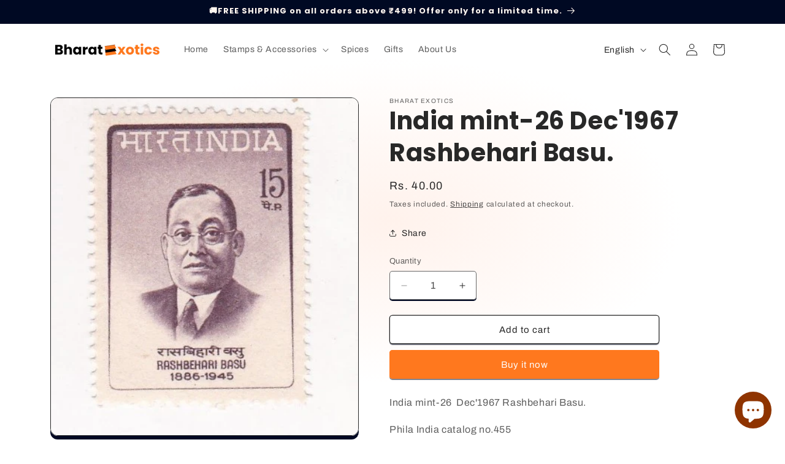

--- FILE ---
content_type: text/javascript; charset=utf-8
request_url: https://bharatexotics.com/products/india-mint-26-dec1967-rashbehari-basu.js
body_size: -38
content:
{"id":4668920299602,"title":"India mint-26  Dec'1967 Rashbehari Basu.","handle":"india-mint-26-dec1967-rashbehari-basu","description":"\u003cp\u003eIndia mint-26  Dec'1967 Rashbehari Basu.\u003c\/p\u003e\n\u003cp\u003e\u003cspan\u003ePhila India catalog no.455\u003c\/span\u003e\u003c\/p\u003e\n\u003cp class=\"MsoNormal\"\u003eNote: some of the stamps may contain stains. we will try to send the best ones\u003c\/p\u003e","published_at":"2020-06-13T00:25:23-04:00","created_at":"2020-06-13T00:39:17-04:00","vendor":"Bharat Exotics","type":"","tags":["india","mint"],"price":4000,"price_min":4000,"price_max":4000,"available":true,"price_varies":false,"compare_at_price":null,"compare_at_price_min":0,"compare_at_price_max":0,"compare_at_price_varies":false,"variants":[{"id":32570281001042,"title":"Default Title","option1":"Default Title","option2":null,"option3":null,"sku":"455q vim44","requires_shipping":true,"taxable":true,"featured_image":null,"available":true,"name":"India mint-26  Dec'1967 Rashbehari Basu.","public_title":null,"options":["Default Title"],"price":4000,"weight":100,"compare_at_price":null,"inventory_management":"shopify","barcode":"","requires_selling_plan":false,"selling_plan_allocations":[]}],"images":["\/\/cdn.shopify.com\/s\/files\/1\/0248\/7300\/9234\/products\/455_95541a54-5b3f-4588-9480-d7b4d2ac23f5.jpg?v=1592023158"],"featured_image":"\/\/cdn.shopify.com\/s\/files\/1\/0248\/7300\/9234\/products\/455_95541a54-5b3f-4588-9480-d7b4d2ac23f5.jpg?v=1592023158","options":[{"name":"Title","position":1,"values":["Default Title"]}],"url":"\/products\/india-mint-26-dec1967-rashbehari-basu","media":[{"alt":null,"id":7394637873234,"position":1,"preview_image":{"aspect_ratio":0.886,"height":465,"width":412,"src":"https:\/\/cdn.shopify.com\/s\/files\/1\/0248\/7300\/9234\/products\/455_95541a54-5b3f-4588-9480-d7b4d2ac23f5.jpg?v=1592023158"},"aspect_ratio":0.886,"height":465,"media_type":"image","src":"https:\/\/cdn.shopify.com\/s\/files\/1\/0248\/7300\/9234\/products\/455_95541a54-5b3f-4588-9480-d7b4d2ac23f5.jpg?v=1592023158","width":412}],"requires_selling_plan":false,"selling_plan_groups":[]}